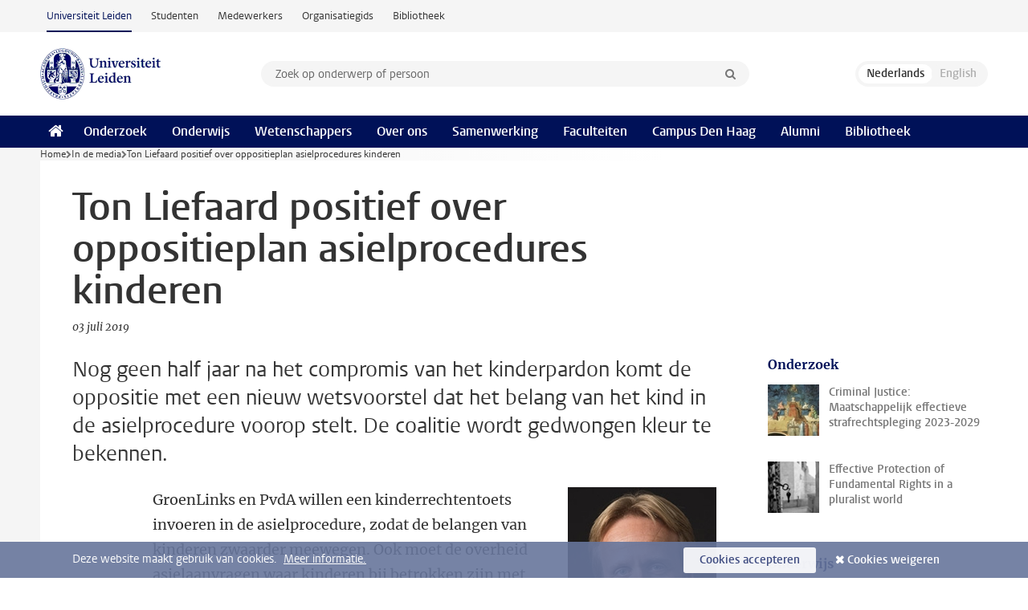

--- FILE ---
content_type: text/html;charset=UTF-8
request_url: https://www.universiteitleiden.nl/in-de-media/2019/07/ton-liefaard-in-trouw
body_size: 6046
content:
<!DOCTYPE html>
<html lang="nl" data-version="1.217.00" >
<head>


















<!-- standard page html head -->

    <title>Ton Liefaard in Trouw over plan oppositie asielprocedures kinderen - Universiteit Leiden</title>
        <meta name="google-site-verification" content="o8KYuFAiSZi6QWW1wxqKFvT1WQwN-BxruU42si9YjXw"/>
        <meta name="google-site-verification" content="hRUxrqIARMinLW2dRXrPpmtLtymnOTsg0Pl3WjHWQ4w"/>

        <link rel="canonical" href="https://www.universiteitleiden.nl/in-de-media/2019/07/ton-liefaard-in-trouw"/>
<!-- icons -->
    <link rel="shortcut icon" href="/design-1.1/assets/icons/favicon.ico"/>
    <link rel="icon" type="image/png" sizes="32x32" href="/design-1.1/assets/icons/icon-32px.png"/>
    <link rel="icon" type="image/png" sizes="96x96" href="/design-1.1/assets/icons/icon-96px.png"/>
    <link rel="icon" type="image/png" sizes="195x195" href="/design-1.1/assets/icons/icon-195px.png"/>

    <link rel="apple-touch-icon" href="/design-1.1/assets/icons/icon-120px.png"/> <!-- iPhone retina -->
    <link rel="apple-touch-icon" sizes="180x180"
          href="/design-1.1/assets/icons/icon-180px.png"/> <!-- iPhone 6 plus -->
    <link rel="apple-touch-icon" sizes="152x152"
          href="/design-1.1/assets/icons/icon-152px.png"/> <!-- iPad retina -->
    <link rel="apple-touch-icon" sizes="167x167"
          href="/design-1.1/assets/icons/icon-167px.png"/> <!-- iPad pro -->

    <meta charset="utf-8"/>
    <meta name="viewport" content="width=device-width, initial-scale=1"/>
    <meta http-equiv="X-UA-Compatible" content="IE=edge"/>

            <meta name="keywords" content="asiel,kinderrechten"/>
            <meta name="description" content="Nog geen half jaar na het compromis van het kinderpardon komt de oppositie met een nieuw wetsvoorstel dat het belang van het kind in de asielprocedure voorop stelt. De coalitie wordt gedwongen kleur te bekennen."/>
            <meta name="organization" content="law,institute-for-private-law,jeugdrecht"/>
            <meta name="doctype" content="news"/>
<meta name="application-name" content="search"
data-content-type="news"
data-content-category="news"
data-protected="false"
data-language="nl"
data-last-modified-date="2019-07-03"
data-publication-date="2019-07-03"
data-organization="law,institute-for-private-law,jeugdrecht"
data-faculties="law"
data-uuid="e9e9fc45-08ef-4ac0-8f9b-7a5baa1d6b98"
data-website="external-site"
data-keywords="asiel,kinderrechten"
data-context="law,institute-for-private-law,jeugdrecht"
/>    <!-- Bluesky -->
    <meta name="bluesky:card" content="summary_large_image">
    <meta name="bluesky:site" content="unileiden.bsky.social">
        <meta name="bluesky:title" content="Ton Liefaard in Trouw over plan oppositie asielprocedures kinderen">
        <meta name="bluesky:description" content="Nog geen half jaar na het compromis van het kinderpardon komt de oppositie met een nieuw wetsvoorstel dat het belang van het kind in de asielprocedure voorop stelt. De coalitie wordt gedwongen kleur te bekennen.">



        <meta name="bluesky:image" content="https://www.universiteitleiden.nl/design-1.1/assets/images/bluesky-card.png">
    <!-- Twitter/X -->
    <meta name="twitter:card" content="summary_large_image">
    <meta name="twitter:site" content="@UniLeiden">
        <meta name="twitter:title" content="Ton Liefaard in Trouw over plan oppositie asielprocedures kinderen">
        <meta name="twitter:description" content="Nog geen half jaar na het compromis van het kinderpardon komt de oppositie met een nieuw wetsvoorstel dat het belang van het kind in de asielprocedure voorop stelt. De coalitie wordt gedwongen kleur te bekennen.">



        <meta name="twitter:image" content="https://www.universiteitleiden.nl/desing-1.1/assets/images/twitter-card.png">
    <!-- Open Graph -->
        <meta property="og:title" content="Ton Liefaard in Trouw over plan oppositie asielprocedures kinderen"/>
    <meta property="og:type" content="website"/>
        <meta property="og:description" content="Nog geen half jaar na het compromis van het kinderpardon komt de oppositie met een nieuw wetsvoorstel dat het belang van het kind in de asielprocedure voorop stelt. De coalitie wordt gedwongen kleur te bekennen."/>
        <meta property="og:site_name" content="Universiteit Leiden"/>
        <meta property="og:locale" content="nl_NL"/>

        <meta property="og:image" content="https://www.universiteitleiden.nl/binaries/content/gallery/ul2/portraits/law/privaatrecht/ton-liefaard-1.jpg/ton-liefaard-1.jpg/d600x315"/>

        <meta property="og:url" content="https://www.universiteitleiden.nl/in-de-media/2019/07/ton-liefaard-in-trouw"/>

<!-- Favicon and CSS -->

<link rel='shortcut icon' href="/design-1.1/assets/icons/favicon.ico"/>

    <link rel="stylesheet" href="/design-1.1/css/ul2external/screen.css?v=1.217.00"/>






<script>
var cookiesAccepted = 'false';
var internalTraffic = 'false';
</script>

<script>
window.dataLayer = window.dataLayer || [];
dataLayer.push({
event: 'Custom dimensions',
customDimensionData: {
faculty: 'Law',
facultyInstitute: 'Institute of Private Law | Child Law and Health Law',
language: 'nl',
pageType: 'news',
publicationDate: '2019-07-03',
cookiesAccepted: window.cookiesAccepted,
},
user: {
internalTraffic: window.internalTraffic,
}
});
</script>
<!-- Google Tag Manager -->
<script>(function (w, d, s, l, i) {
w[l] = w[l] || [];
w[l].push({
'gtm.start':
new Date().getTime(), event: 'gtm.js'
});
var f = d.getElementsByTagName(s)[0],
j = d.createElement(s), dl = l != 'dataLayer' ? '&l=' + l : '';
j.async = true;
j.src =
'https://www.googletagmanager.com/gtm.js?id=' + i + dl;
f.parentNode.insertBefore(j, f);
})(window, document, 'script', 'dataLayer', 'GTM-P7SF446');
</script>
<!-- End Google Tag Manager -->



<!-- this line enables the loading of asynchronous components (together with the headContributions at the bottom) -->
<!-- Header Scripts -->
</head>
<body class=" left--detail">
<!-- To enable JS-based styles: -->
<script> document.body.className += ' js'; </script>
<div class="skiplinks">
<a href="#content" class="skiplink">Ga naar hoofdinhoud</a>
</div><div class="header-container"><div class="top-nav-section">
<nav class="top-nav wrapper js_mobile-fit-menu-items" data-show-text="toon alle" data-hide-text="verberg" data-items-text="menu onderdelen">
<ul id="sites-menu">
<li>
<a class="active track-event"
href="/"
data-event-category="external-site"
data-event-label="Topmenu external-site"
>Universiteit Leiden</a>
</li>
<li>
<a class=" track-event"
href="https://www.student.universiteitleiden.nl/"
data-event-category="student-site"
data-event-label="Topmenu external-site"
>Studenten</a>
</li>
<li>
<a class=" track-event"
href="https://www.medewerkers.universiteitleiden.nl/"
data-event-category="staffmember-site"
data-event-label="Topmenu external-site"
>Medewerkers</a>
</li>
<li>
<a class=" track-event"
href="https://www.organisatiegids.universiteitleiden.nl/"
data-event-category="org-site"
data-event-label="Topmenu external-site"
>Organisatiegids</a>
</li>
<li>
<a class=" track-event"
href="https://www.bibliotheek.universiteitleiden.nl/"
data-event-category="library-site"
data-event-label="Topmenu external-site"
>Bibliotheek</a>
</li>
</ul>
</nav>
</div>
<header id="header-main" class="wrapper clearfix">
<h1 class="logo">
<a href="/">
<img width="151" height="64" src="/design-1.1/assets/images/zegel.png" alt="Universiteit Leiden"/>
</a>
</h1><!-- Standard page searchbox -->
<form id="search" method="get" action="searchresults-main">
<input type="hidden" name="website" value="external-site"/>
<fieldset>
<legend>Zoek op onderwerp of persoon en selecteer categorie</legend>
<label for="search-field">Zoekterm</label>
<input id="search-field" type="search" name="q" data-suggest="https://www.universiteitleiden.nl/async/searchsuggestions"
data-wait="100" data-threshold="3"
value="" placeholder="Zoek op onderwerp of persoon"/>
<ul class="options">
<li>
<a href="/zoeken" data-hidden='' data-hint="Zoek op onderwerp of persoon">
Alle categorieën </a>
</li>
<li>
<a href="/zoeken" data-hidden='{"content-category":"staffmember"}' data-hint="Zoek op&nbsp;personen">
Personen
</a>
</li>
<li>
<a href="/zoeken" data-hidden='{"content-category":"education"}' data-hint="Zoek op&nbsp;onderwijs">
Onderwijs
</a>
</li>
<li>
<a href="/zoeken" data-hidden='{"content-category":"research"}' data-hint="Zoek op&nbsp;onderzoek">
Onderzoek
</a>
</li>
<li>
<a href="/zoeken" data-hidden='{"content-category":"news"}' data-hint="Zoek op&nbsp;nieuws">
Nieuws
</a>
</li>
<li>
<a href="/zoeken" data-hidden='{"content-category":"event"}' data-hint="Zoek op&nbsp;agenda">
Agenda
</a>
</li>
<li>
<a href="/zoeken" data-hidden='{"content-category":"dossier"}' data-hint="Zoek op&nbsp;dossiers">
Dossiers
</a>
</li>
<li>
<a href="/zoeken" data-hidden='{"content-category":"location"}' data-hint="Zoek op&nbsp;locaties">
Locaties
</a>
</li>
<li>
<a href="/zoeken" data-hidden='{"content-category":"course"}' data-hint="Zoek op&nbsp;cursussen">
Cursussen
</a>
</li>
<li>
<a href="/zoeken" data-hidden='{"content-category":"vacancy"}' data-hint="Zoek op&nbsp;vacatures">
Vacatures
</a>
</li>
<li>
<a href="/zoeken" data-hidden='{"content-category":"general"}' data-hint="Zoek op&nbsp;overig">
Overig
</a>
</li>
<li>
<a href="/zoeken" data-hidden='{"keywords":"true"}' data-hint="Zoek op&nbsp;trefwoorden">
Trefwoorden
</a>
</li>
</ul>
<button class="submit" type="submit">
<span>Zoeken</span>
</button>
</fieldset>
</form><div class="language-btn-group">
<span class="btn active">
<abbr title="Nederlands">nl</abbr>
</span>
<span class="btn dimmed">
<abbr title="English">en</abbr>
</span>
</div>
</header><nav id="main-menu" class="main-nav js_nav--disclosure" data-nav-label="Menu" data-hamburger-destination="header-main">
<ul class="wrapper">
<li><a class="home" href="/"><span>Home</span></a></li>
<li>
<a href="/onderzoek" >Onderzoek</a>
</li>
<li>
<a href="/onderwijs" >Onderwijs</a>
</li>
<li>
<a href="/wetenschappers" >Wetenschappers</a>
</li>
<li>
<a href="/over-ons" >Over ons</a>
</li>
<li>
<a href="/samenwerking" >Samenwerking</a>
</li>
<li>
<a href="/over-ons/bestuur/faculteiten" >Faculteiten</a>
</li>
<li>
<a href="/den-haag" >Campus Den Haag</a>
</li>
<li>
<a href="/alumni" >Alumni</a>
</li>
<li>
<a href="https://www.bibliotheek.universiteitleiden.nl" >Bibliotheek</a>
</li>
</ul>
</nav>
</div>
<div class="main-container">
<div class="main wrapper clearfix">

<!-- main Student and Staff pages -->

<nav class="breadcrumb" aria-label="Breadcrumb" id="js_breadcrumbs" data-show-text="toon alle" data-hide-text="verberg" data-items-text="broodkruimels">
<ol id="breadcrumb-list">
<li>
<a href="/">Home</a>
</li>
<li>
<a href="/in-de-media">
In de media
</a>
</li>
<li>Ton Liefaard positief over oppositieplan asielprocedures kinderen</li>
</ol>
</nav>

















<article id="content" class="left--detail__layout">

    <header class="article-header">
        <h1>Ton Liefaard positief over oppositieplan asielprocedures kinderen</h1>
        <p class="by-line">

                <time datetime="2019-07-03"> 03 juli 2019</time>
        </p>
    </header>

    <div class="article-main-content">
        <div>
            <p class="intro">Nog geen half jaar na het compromis van het kinderpardon komt de oppositie met een nieuw wetsvoorstel dat het belang van het kind in de asielprocedure voorop stelt. De coalitie wordt gedwongen kleur te bekennen.</p>

            <div class="indent">
    <!-- Image block 1.0 -->








        <figure
                class="image float-right"
                data-open-modal="vergroot afbeeldingen"
                data-close-modal="sluit vergrootte afbeeldingen"
                data-next-image="volgende afbeelding"
                data-previous-image="vorige afbeelding"
        >
    <img
        srcset="/binaries/content/gallery/ul2/portraits/law/privaatrecht/ton-liefaard-1.jpg/ton-liefaard-1.jpg/d185xvar 185w, /binaries/content/gallery/ul2/portraits/law/privaatrecht/ton-liefaard-1.jpg/ton-liefaard-1.jpg/d390xvar 390w"
        sizes="(max-width:436px) 390px, 185px"
        src="/binaries/content/gallery/ul2/portraits/law/privaatrecht/ton-liefaard-1.jpg/ton-liefaard-1.jpg/d185xvar"  alt=""
    />

                <figcaption >
                    Ton Liefaard
                </figcaption>
        </figure>
<p>GroenLinks en PvdA&nbsp;willen een kinderrechtentoets invoeren in de asielprocedure, zodat de belangen van kinderen zwaarder meewegen. Ook moet de overheid asielaanvragen waar kinderen bij betrokken zijn met voorrang behandelen.</p>

<p>In <a href="https://www.trouw.nl/nieuws/oppositie-het-belang-van-het-kind-moet-zwaarder-wegen-in-een-asielprocedure~b653e1db/">Trouw</a> reageert hoogleraar Kinderrechten Ton Liefaard op het voorstel. Hij is positief over het plan, maar voegt eraan toe dat juridische procedures hiermee niet per se tot het verleden behoren.&nbsp;Dit jaar verdween de bevoegdheid van de staatssecretaris&nbsp;om voor uitgeprocedeerde asielzoekers toch nog een uitzondering te maken. In plaats daarvan is er nu de schrijnendheidstoets.</p>


<ul class="tags">
        <li>
            <a href="/zoeken?keywords=true&website=external-site&q=asiel">asiel</a>
        </li>
        <li>
            <a href="/zoeken?keywords=true&website=external-site&q=kinderrechten">kinderrechten</a>
        </li>
</ul>

                <section class="share">

<!-- Social Media icons 1.1 -->

<a class="facebook" href="http://www.facebook.com/sharer/sharer.php?u=https%3A%2F%2Fwww.universiteitleiden.nl%2Fin-de-media%2F2019%2F07%2Fton-liefaard-in-trouw"><span class="visually-hidden">Delen op Facebook</span></a>
<a class="bluesky" href="https://bsky.app/intent/compose?text=Ton+Liefaard+positief+over+oppositieplan+asielprocedures+kinderen+https%3A%2F%2Fwww.universiteitleiden.nl%2Fin-de-media%2F2019%2F07%2Fton-liefaard-in-trouw"><span class="visually-hidden">Delen via Bluesky</span></a>
<a class="linkedin" href="http://www.linkedin.com/shareArticle?mini=true&title=Ton+Liefaard+positief+over+oppositieplan+asielprocedures+kinderen&url=https%3A%2F%2Fwww.universiteitleiden.nl%2Fin-de-media%2F2019%2F07%2Fton-liefaard-in-trouw"><span class="visually-hidden">Delen op LinkedIn</span></a>
<a class="whatsapp" href="whatsapp://send?text=Ton+Liefaard+positief+over+oppositieplan+asielprocedures+kinderen+https%3A%2F%2Fwww.universiteitleiden.nl%2Fin-de-media%2F2019%2F07%2Fton-liefaard-in-trouw"><span class="visually-hidden">Delen via WhatsApp</span></a>
<a class="mastodon" href="https://mastodon.social/share?text=Ton+Liefaard+positief+over+oppositieplan+asielprocedures+kinderen&url=https%3A%2F%2Fwww.universiteitleiden.nl%2Fin-de-media%2F2019%2F07%2Fton-liefaard-in-trouw"><span class="visually-hidden">Delen via Mastodon</span></a>
                </section>
            </div>

        </div>
    </div>













<aside>
        <div class="box paginated" data-per-page="10" data-prev="" data-next="">
            <div class="box-header">
                <h2>Onderzoek</h2>
            </div>
            <div class="box-content">
                <ul>
                        <li>
                            <a href="/onderzoek/onderzoeksprojecten/rechtsgeleerdheid/criminal-justice-legitimacy-accountability-and-effectivity">



            <img src="/binaries/content/gallery/ul2/main-images/law/onderzoeksprojecte/cj_visitatie.jpg/cj_visitatie.jpg/d64x64" alt="" width="64" height="64" />
                                <div>
                                    <p>Criminal Justice: Maatschappelijk effectieve strafrechtspleging 2023-2029</p>
                                </div>
                            </a>
                        </li>
                        <li>
                            <a href="/onderzoek/onderzoeksprojecten/rechtsgeleerdheid/effective-protection-of-fundamental-rights-in-a-pluralist-world">



            <img src="/binaries/content/gallery/ul2/main-images/law/mc/events/key-cairo.png/key-cairo.png/d64x64" alt="" width="64" height="64" />
                                <div>
                                    <p>Effective Protection of Fundamental Rights in a pluralist world</p>
                                </div>
                            </a>
                        </li>
                </ul>
            </div>
        </div>

        <div class="box paginated" data-per-page="10" data-prev="" data-next="">
            <div class="box-header">
                <h2>Onderwijs</h2>
            </div>
            <div class="box-content">
                <ul class="bulleted">
                        <li>
                                <a href="/onderwijs/opleidingen/master/jeugdrecht">Jeugdrecht (LL.M.)</a>
                        </li>
                        <li>
                                <a href="/onderwijs/opleidingen/master/international-childrens-rights">International Children’s Rights (Advanced LL.M.)</a>
                        </li>
                </ul>
            </div>
        </div>







<div class="box paginated" data-per-page="10" data-prev="" data-next="">
    <div class="box-header">
            <h2>Wetenschappers</h2>
    </div>
    <div class="box-content">
        <ul class="scientists">
                    <li>





<a href="/medewerkers/ton-liefaard">




                    <img src="/binaries/content/gallery/ul2/portraits/law/bestuursbureau/portret-ton-liefaard-van-fr-fb-2022.jpg/portret-ton-liefaard-van-fr-fb-2022.jpg/d64x64"  alt="" width="64" height="64" />
    <div>
        <strong>Ton Liefaard</strong>
            <span class="meta">Hoogleraar</span>
    </div>
</a>
                    </li>
        </ul>
    </div>
</div>

        <div class="box paginated" data-per-page="10" data-prev="" data-next="">
            <div class="box-header">
                <h2>Organisatie</h2>
            </div>
            <div class="box-content">
                <ul class="bulleted">
                        <li>
                                <a href="/rechtsgeleerdheid">Rechtsgeleerdheid</a>
                        </li>
                        <li>
                                <a href="/rechtsgeleerdheid/instituut-voor-privaatrecht">Instituut voor Privaatrecht</a>
                        </li>
                        <li>
                                <a href="/rechtsgeleerdheid/instituut-voor-privaatrecht/jeugdrecht">Jeugdrecht en Gezondheidsrecht</a>
                        </li>
                </ul>
            </div>
        </div>

</aside>
</article>

</div>
</div><div class="footer-container">
<footer class="wrapper clearfix">
<section>
<h2>Studiekeuze</h2>
<ul>
<li>
<a href="/onderwijs/bachelors">Bacheloropleidingen</a>
</li>
<li>
<a href="/onderwijs/masters">Masteropleidingen</a>
</li>
<li>
<a href="/wetenschappers/promoveren">PhD-programma's</a>
</li>
<li>
<a href="/onderwijs/onderwijs-voor-professionals">Onderwijs voor professionals</a>
</li>
<li>
<a href="/en/education/other-modes-of-study/summer-schools">Summer Schools</a>
</li>
<li>
<a href="/onderwijs/bachelors/voorlichtingsactiviteiten/open-dagen">Open dagen</a>
</li>
<li>
<a href="/onderwijs/masters/voorlichtingsactiviteiten/master-open-dagen">Master Open Dag</a>
</li>
</ul>
</section>
<section>
<h2>Organisatie</h2>
<ul>
<li>
<a href="/en/archaeology">Archeologie</a>
</li>
<li>
<a href="/geesteswetenschappen">Geesteswetenschappen</a>
</li>
<li>
<a href="/geneeskunde-lumc">Geneeskunde/LUMC</a>
</li>
<li>
<a href="/governance-and-global-affairs">Governance and Global Affairs</a>
</li>
<li>
<a href="/rechtsgeleerdheid">Rechtsgeleerdheid</a>
</li>
<li>
<a href="/sociale-wetenschappen">Sociale Wetenschappen</a>
</li>
<li>
<a href="/wiskunde-en-natuurwetenschappen">Wiskunde en Natuurwetenschappen</a>
</li>
<li>
<a href="/afrika-studiecentrum-leiden">Afrika-Studiecentrum Leiden</a>
</li>
<li>
<a href="/honours-academy">Honours Academy</a>
</li>
<li>
<a href="/iclon">ICLON</a>
</li>
<li>
<a href="https://www.organisatiegids.universiteitleiden.nl/faculteiten-en-instituten/international-institute-for-asian-studies">International Institute for Asian Studies</a>
</li>
</ul>
</section>
<section>
<h2>Over ons</h2>
<ul>
<li>
<a href="/werken-bij">Werken bij de Universiteit Leiden</a>
</li>
<li>
<a href="https://www.luf.nl/">Steun de Universiteit Leiden</a>
</li>
<li>
<a href="/alumni">Alumni</a>
</li>
<li>
<a href="/over-ons/impact">Impact</a>
</li>
<li>
<a href="https://www.leiden-delft-erasmus.nl/">Leiden-Delft-Erasmus Universities</a>
</li>
<li>
<a href="https://www.universiteitleiden.nl/locaties">Locaties</a>
</li>
<li>
<a href="https://www.organisatiegids.universiteitleiden.nl/reglementen/algemeen/universitaire-website-disclaimer">Disclaimer</a>
</li>
<li>
<a href="https://www.organisatiegids.universiteitleiden.nl/cookies">Cookies</a>
</li>
<li>
<a href="https://www.organisatiegids.universiteitleiden.nl/reglementen/algemeen/privacyverklaringen">Privacy</a>
</li>
<li>
<a href="/over-ons/contact">Contact</a>
</li>
</ul>
</section>
<section>
<h2>Volg ons</h2>
<ul>
<li>
<a href="https://web.universiteitleiden.nl/nieuwsbrief">Lees onze wekelijkse nieuwsbrief</a>
</li>
</ul>
<div class="share">
<a href="https://bsky.app/profile/unileiden.bsky.social" class="bluesky"><span class="visually-hidden">Volg ons op bluesky</span></a>
<a href="https://nl-nl.facebook.com/UniversiteitLeiden" class="facebook"><span class="visually-hidden">Volg ons op facebook</span></a>
<a href="https://www.youtube.com/user/UniversiteitLeiden" class="youtube"><span class="visually-hidden">Volg ons op youtube</span></a>
<a href="https://www.linkedin.com/company/leiden-university" class="linkedin"><span class="visually-hidden">Volg ons op linkedin</span></a>
<a href="https://instagram.com/universiteitleiden" class="instagram"><span class="visually-hidden">Volg ons op instagram</span></a>
<a href="https://mastodon.nl/@universiteitleiden" class="mastodon"><span class="visually-hidden">Volg ons op mastodon</span></a>
</div>
</section>
</footer>
</div><div class="cookies">
<div class="wrapper">
Deze website maakt gebruik van cookies.&nbsp;
<a href="https://www.organisatiegids.universiteitleiden.nl/cookies">
Meer informatie. </a>
<form action="/in-de-media/2019/07/ton-liefaard-in-trouw?_hn:type=action&amp;_hn:ref=r84_r9" method="post">
<button type="submit" class="accept" name="cookie" value="accept">Cookies accepteren</button>
<button type="submit" class="reject" name="cookie" value="reject">Cookies weigeren</button>
</form>
</div>
</div><!-- bottom scripts -->
<script async defer src="/design-1.1/scripts/ul2.js?v=1.217.00" data-main="/design-1.1/scripts/ul2common/main.js"></script>
<!-- this line enables the loading of asynchronous components (together with the headContributions at the top) -->
</body>
</html>